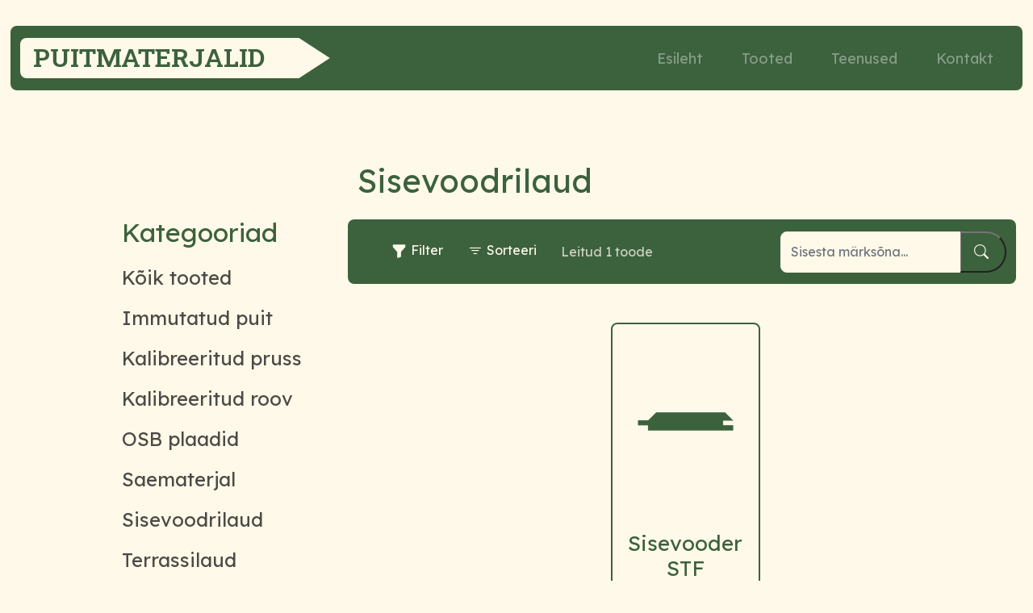

--- FILE ---
content_type: text/html; charset=UTF-8
request_url: https://puitmaterjalid.eu/sisevoodrilaud/
body_size: 8223
content:
<!doctype html>
<html lang="en">

<head>
  <!-- Required meta tags -->
  <meta charset="utf-8">
  <meta name="viewport" content="width=device-width, initial-scale=1, shrink-to-fit=no">
  <link rel="icon" type="image/x-icon" href="https://puitmaterjalid.eu/wp-content/themes/puitmaterjalid/assets/img/favicon.ico">

  <!-- Bootstrap CSS v5.0.2 -->
  <title>Sisevooder STF | Puitmaterjalid</title>
    <meta name='robots' content='index, follow, max-image-preview:large, max-snippet:-1, max-video-preview:-1' />

	<!-- This site is optimized with the Yoast SEO plugin v26.8 - https://yoast.com/product/yoast-seo-wordpress/ -->
	<link rel="canonical" href="https://puitmaterjalid.eu/category/sisevoodrilaud/" />
	<meta property="og:locale" content="en_US" />
	<meta property="og:type" content="article" />
	<meta property="og:title" content="Sisevoodrilaud Archives - Puitmaterjalid" />
	<meta property="og:url" content="https://puitmaterjalid.eu/category/sisevoodrilaud/" />
	<meta property="og:site_name" content="Puitmaterjalid" />
	<meta name="twitter:card" content="summary_large_image" />
	<script type="application/ld+json" class="yoast-schema-graph">{"@context":"https://schema.org","@graph":[{"@type":"CollectionPage","@id":"https://puitmaterjalid.eu/category/sisevoodrilaud/","url":"https://puitmaterjalid.eu/category/sisevoodrilaud/","name":"Sisevoodrilaud Archives - Puitmaterjalid","isPartOf":{"@id":"https://puitmaterjalid.eu/#website"},"breadcrumb":{"@id":"https://puitmaterjalid.eu/category/sisevoodrilaud/#breadcrumb"},"inLanguage":"en-US"},{"@type":"BreadcrumbList","@id":"https://puitmaterjalid.eu/category/sisevoodrilaud/#breadcrumb","itemListElement":[{"@type":"ListItem","position":1,"name":"Home","item":"https://puitmaterjalid.eu/"},{"@type":"ListItem","position":2,"name":"Sisevoodrilaud"}]},{"@type":"WebSite","@id":"https://puitmaterjalid.eu/#website","url":"https://puitmaterjalid.eu/","name":"Puitmaterjalid","description":"Puitmaterjalid.eu leht","potentialAction":[{"@type":"SearchAction","target":{"@type":"EntryPoint","urlTemplate":"https://puitmaterjalid.eu/?s={search_term_string}"},"query-input":{"@type":"PropertyValueSpecification","valueRequired":true,"valueName":"search_term_string"}}],"inLanguage":"en-US"}]}</script>
	<!-- / Yoast SEO plugin. -->


<link rel='dns-prefetch' href='//challenges.cloudflare.com' />
<link rel='dns-prefetch' href='//cdn.jsdelivr.net' />
<link rel="alternate" type="application/rss+xml" title="Puitmaterjalid &raquo; Sisevoodrilaud Category Feed" href="https://puitmaterjalid.eu/category/sisevoodrilaud/feed/" />
<style id='wp-img-auto-sizes-contain-inline-css' type='text/css'>
img:is([sizes=auto i],[sizes^="auto," i]){contain-intrinsic-size:3000px 1500px}
/*# sourceURL=wp-img-auto-sizes-contain-inline-css */
</style>
<style id='wp-emoji-styles-inline-css' type='text/css'>

	img.wp-smiley, img.emoji {
		display: inline !important;
		border: none !important;
		box-shadow: none !important;
		height: 1em !important;
		width: 1em !important;
		margin: 0 0.07em !important;
		vertical-align: -0.1em !important;
		background: none !important;
		padding: 0 !important;
	}
/*# sourceURL=wp-emoji-styles-inline-css */
</style>
<style id='wp-block-library-inline-css' type='text/css'>
:root{--wp-block-synced-color:#7a00df;--wp-block-synced-color--rgb:122,0,223;--wp-bound-block-color:var(--wp-block-synced-color);--wp-editor-canvas-background:#ddd;--wp-admin-theme-color:#007cba;--wp-admin-theme-color--rgb:0,124,186;--wp-admin-theme-color-darker-10:#006ba1;--wp-admin-theme-color-darker-10--rgb:0,107,160.5;--wp-admin-theme-color-darker-20:#005a87;--wp-admin-theme-color-darker-20--rgb:0,90,135;--wp-admin-border-width-focus:2px}@media (min-resolution:192dpi){:root{--wp-admin-border-width-focus:1.5px}}.wp-element-button{cursor:pointer}:root .has-very-light-gray-background-color{background-color:#eee}:root .has-very-dark-gray-background-color{background-color:#313131}:root .has-very-light-gray-color{color:#eee}:root .has-very-dark-gray-color{color:#313131}:root .has-vivid-green-cyan-to-vivid-cyan-blue-gradient-background{background:linear-gradient(135deg,#00d084,#0693e3)}:root .has-purple-crush-gradient-background{background:linear-gradient(135deg,#34e2e4,#4721fb 50%,#ab1dfe)}:root .has-hazy-dawn-gradient-background{background:linear-gradient(135deg,#faaca8,#dad0ec)}:root .has-subdued-olive-gradient-background{background:linear-gradient(135deg,#fafae1,#67a671)}:root .has-atomic-cream-gradient-background{background:linear-gradient(135deg,#fdd79a,#004a59)}:root .has-nightshade-gradient-background{background:linear-gradient(135deg,#330968,#31cdcf)}:root .has-midnight-gradient-background{background:linear-gradient(135deg,#020381,#2874fc)}:root{--wp--preset--font-size--normal:16px;--wp--preset--font-size--huge:42px}.has-regular-font-size{font-size:1em}.has-larger-font-size{font-size:2.625em}.has-normal-font-size{font-size:var(--wp--preset--font-size--normal)}.has-huge-font-size{font-size:var(--wp--preset--font-size--huge)}.has-text-align-center{text-align:center}.has-text-align-left{text-align:left}.has-text-align-right{text-align:right}.has-fit-text{white-space:nowrap!important}#end-resizable-editor-section{display:none}.aligncenter{clear:both}.items-justified-left{justify-content:flex-start}.items-justified-center{justify-content:center}.items-justified-right{justify-content:flex-end}.items-justified-space-between{justify-content:space-between}.screen-reader-text{border:0;clip-path:inset(50%);height:1px;margin:-1px;overflow:hidden;padding:0;position:absolute;width:1px;word-wrap:normal!important}.screen-reader-text:focus{background-color:#ddd;clip-path:none;color:#444;display:block;font-size:1em;height:auto;left:5px;line-height:normal;padding:15px 23px 14px;text-decoration:none;top:5px;width:auto;z-index:100000}html :where(.has-border-color){border-style:solid}html :where([style*=border-top-color]){border-top-style:solid}html :where([style*=border-right-color]){border-right-style:solid}html :where([style*=border-bottom-color]){border-bottom-style:solid}html :where([style*=border-left-color]){border-left-style:solid}html :where([style*=border-width]){border-style:solid}html :where([style*=border-top-width]){border-top-style:solid}html :where([style*=border-right-width]){border-right-style:solid}html :where([style*=border-bottom-width]){border-bottom-style:solid}html :where([style*=border-left-width]){border-left-style:solid}html :where(img[class*=wp-image-]){height:auto;max-width:100%}:where(figure){margin:0 0 1em}html :where(.is-position-sticky){--wp-admin--admin-bar--position-offset:var(--wp-admin--admin-bar--height,0px)}@media screen and (max-width:600px){html :where(.is-position-sticky){--wp-admin--admin-bar--position-offset:0px}}

/*# sourceURL=wp-block-library-inline-css */
</style><style id='global-styles-inline-css' type='text/css'>
:root{--wp--preset--aspect-ratio--square: 1;--wp--preset--aspect-ratio--4-3: 4/3;--wp--preset--aspect-ratio--3-4: 3/4;--wp--preset--aspect-ratio--3-2: 3/2;--wp--preset--aspect-ratio--2-3: 2/3;--wp--preset--aspect-ratio--16-9: 16/9;--wp--preset--aspect-ratio--9-16: 9/16;--wp--preset--color--black: #000000;--wp--preset--color--cyan-bluish-gray: #abb8c3;--wp--preset--color--white: #ffffff;--wp--preset--color--pale-pink: #f78da7;--wp--preset--color--vivid-red: #cf2e2e;--wp--preset--color--luminous-vivid-orange: #ff6900;--wp--preset--color--luminous-vivid-amber: #fcb900;--wp--preset--color--light-green-cyan: #7bdcb5;--wp--preset--color--vivid-green-cyan: #00d084;--wp--preset--color--pale-cyan-blue: #8ed1fc;--wp--preset--color--vivid-cyan-blue: #0693e3;--wp--preset--color--vivid-purple: #9b51e0;--wp--preset--gradient--vivid-cyan-blue-to-vivid-purple: linear-gradient(135deg,rgb(6,147,227) 0%,rgb(155,81,224) 100%);--wp--preset--gradient--light-green-cyan-to-vivid-green-cyan: linear-gradient(135deg,rgb(122,220,180) 0%,rgb(0,208,130) 100%);--wp--preset--gradient--luminous-vivid-amber-to-luminous-vivid-orange: linear-gradient(135deg,rgb(252,185,0) 0%,rgb(255,105,0) 100%);--wp--preset--gradient--luminous-vivid-orange-to-vivid-red: linear-gradient(135deg,rgb(255,105,0) 0%,rgb(207,46,46) 100%);--wp--preset--gradient--very-light-gray-to-cyan-bluish-gray: linear-gradient(135deg,rgb(238,238,238) 0%,rgb(169,184,195) 100%);--wp--preset--gradient--cool-to-warm-spectrum: linear-gradient(135deg,rgb(74,234,220) 0%,rgb(151,120,209) 20%,rgb(207,42,186) 40%,rgb(238,44,130) 60%,rgb(251,105,98) 80%,rgb(254,248,76) 100%);--wp--preset--gradient--blush-light-purple: linear-gradient(135deg,rgb(255,206,236) 0%,rgb(152,150,240) 100%);--wp--preset--gradient--blush-bordeaux: linear-gradient(135deg,rgb(254,205,165) 0%,rgb(254,45,45) 50%,rgb(107,0,62) 100%);--wp--preset--gradient--luminous-dusk: linear-gradient(135deg,rgb(255,203,112) 0%,rgb(199,81,192) 50%,rgb(65,88,208) 100%);--wp--preset--gradient--pale-ocean: linear-gradient(135deg,rgb(255,245,203) 0%,rgb(182,227,212) 50%,rgb(51,167,181) 100%);--wp--preset--gradient--electric-grass: linear-gradient(135deg,rgb(202,248,128) 0%,rgb(113,206,126) 100%);--wp--preset--gradient--midnight: linear-gradient(135deg,rgb(2,3,129) 0%,rgb(40,116,252) 100%);--wp--preset--font-size--small: 13px;--wp--preset--font-size--medium: 20px;--wp--preset--font-size--large: 36px;--wp--preset--font-size--x-large: 42px;--wp--preset--spacing--20: 0.44rem;--wp--preset--spacing--30: 0.67rem;--wp--preset--spacing--40: 1rem;--wp--preset--spacing--50: 1.5rem;--wp--preset--spacing--60: 2.25rem;--wp--preset--spacing--70: 3.38rem;--wp--preset--spacing--80: 5.06rem;--wp--preset--shadow--natural: 6px 6px 9px rgba(0, 0, 0, 0.2);--wp--preset--shadow--deep: 12px 12px 50px rgba(0, 0, 0, 0.4);--wp--preset--shadow--sharp: 6px 6px 0px rgba(0, 0, 0, 0.2);--wp--preset--shadow--outlined: 6px 6px 0px -3px rgb(255, 255, 255), 6px 6px rgb(0, 0, 0);--wp--preset--shadow--crisp: 6px 6px 0px rgb(0, 0, 0);}:where(.is-layout-flex){gap: 0.5em;}:where(.is-layout-grid){gap: 0.5em;}body .is-layout-flex{display: flex;}.is-layout-flex{flex-wrap: wrap;align-items: center;}.is-layout-flex > :is(*, div){margin: 0;}body .is-layout-grid{display: grid;}.is-layout-grid > :is(*, div){margin: 0;}:where(.wp-block-columns.is-layout-flex){gap: 2em;}:where(.wp-block-columns.is-layout-grid){gap: 2em;}:where(.wp-block-post-template.is-layout-flex){gap: 1.25em;}:where(.wp-block-post-template.is-layout-grid){gap: 1.25em;}.has-black-color{color: var(--wp--preset--color--black) !important;}.has-cyan-bluish-gray-color{color: var(--wp--preset--color--cyan-bluish-gray) !important;}.has-white-color{color: var(--wp--preset--color--white) !important;}.has-pale-pink-color{color: var(--wp--preset--color--pale-pink) !important;}.has-vivid-red-color{color: var(--wp--preset--color--vivid-red) !important;}.has-luminous-vivid-orange-color{color: var(--wp--preset--color--luminous-vivid-orange) !important;}.has-luminous-vivid-amber-color{color: var(--wp--preset--color--luminous-vivid-amber) !important;}.has-light-green-cyan-color{color: var(--wp--preset--color--light-green-cyan) !important;}.has-vivid-green-cyan-color{color: var(--wp--preset--color--vivid-green-cyan) !important;}.has-pale-cyan-blue-color{color: var(--wp--preset--color--pale-cyan-blue) !important;}.has-vivid-cyan-blue-color{color: var(--wp--preset--color--vivid-cyan-blue) !important;}.has-vivid-purple-color{color: var(--wp--preset--color--vivid-purple) !important;}.has-black-background-color{background-color: var(--wp--preset--color--black) !important;}.has-cyan-bluish-gray-background-color{background-color: var(--wp--preset--color--cyan-bluish-gray) !important;}.has-white-background-color{background-color: var(--wp--preset--color--white) !important;}.has-pale-pink-background-color{background-color: var(--wp--preset--color--pale-pink) !important;}.has-vivid-red-background-color{background-color: var(--wp--preset--color--vivid-red) !important;}.has-luminous-vivid-orange-background-color{background-color: var(--wp--preset--color--luminous-vivid-orange) !important;}.has-luminous-vivid-amber-background-color{background-color: var(--wp--preset--color--luminous-vivid-amber) !important;}.has-light-green-cyan-background-color{background-color: var(--wp--preset--color--light-green-cyan) !important;}.has-vivid-green-cyan-background-color{background-color: var(--wp--preset--color--vivid-green-cyan) !important;}.has-pale-cyan-blue-background-color{background-color: var(--wp--preset--color--pale-cyan-blue) !important;}.has-vivid-cyan-blue-background-color{background-color: var(--wp--preset--color--vivid-cyan-blue) !important;}.has-vivid-purple-background-color{background-color: var(--wp--preset--color--vivid-purple) !important;}.has-black-border-color{border-color: var(--wp--preset--color--black) !important;}.has-cyan-bluish-gray-border-color{border-color: var(--wp--preset--color--cyan-bluish-gray) !important;}.has-white-border-color{border-color: var(--wp--preset--color--white) !important;}.has-pale-pink-border-color{border-color: var(--wp--preset--color--pale-pink) !important;}.has-vivid-red-border-color{border-color: var(--wp--preset--color--vivid-red) !important;}.has-luminous-vivid-orange-border-color{border-color: var(--wp--preset--color--luminous-vivid-orange) !important;}.has-luminous-vivid-amber-border-color{border-color: var(--wp--preset--color--luminous-vivid-amber) !important;}.has-light-green-cyan-border-color{border-color: var(--wp--preset--color--light-green-cyan) !important;}.has-vivid-green-cyan-border-color{border-color: var(--wp--preset--color--vivid-green-cyan) !important;}.has-pale-cyan-blue-border-color{border-color: var(--wp--preset--color--pale-cyan-blue) !important;}.has-vivid-cyan-blue-border-color{border-color: var(--wp--preset--color--vivid-cyan-blue) !important;}.has-vivid-purple-border-color{border-color: var(--wp--preset--color--vivid-purple) !important;}.has-vivid-cyan-blue-to-vivid-purple-gradient-background{background: var(--wp--preset--gradient--vivid-cyan-blue-to-vivid-purple) !important;}.has-light-green-cyan-to-vivid-green-cyan-gradient-background{background: var(--wp--preset--gradient--light-green-cyan-to-vivid-green-cyan) !important;}.has-luminous-vivid-amber-to-luminous-vivid-orange-gradient-background{background: var(--wp--preset--gradient--luminous-vivid-amber-to-luminous-vivid-orange) !important;}.has-luminous-vivid-orange-to-vivid-red-gradient-background{background: var(--wp--preset--gradient--luminous-vivid-orange-to-vivid-red) !important;}.has-very-light-gray-to-cyan-bluish-gray-gradient-background{background: var(--wp--preset--gradient--very-light-gray-to-cyan-bluish-gray) !important;}.has-cool-to-warm-spectrum-gradient-background{background: var(--wp--preset--gradient--cool-to-warm-spectrum) !important;}.has-blush-light-purple-gradient-background{background: var(--wp--preset--gradient--blush-light-purple) !important;}.has-blush-bordeaux-gradient-background{background: var(--wp--preset--gradient--blush-bordeaux) !important;}.has-luminous-dusk-gradient-background{background: var(--wp--preset--gradient--luminous-dusk) !important;}.has-pale-ocean-gradient-background{background: var(--wp--preset--gradient--pale-ocean) !important;}.has-electric-grass-gradient-background{background: var(--wp--preset--gradient--electric-grass) !important;}.has-midnight-gradient-background{background: var(--wp--preset--gradient--midnight) !important;}.has-small-font-size{font-size: var(--wp--preset--font-size--small) !important;}.has-medium-font-size{font-size: var(--wp--preset--font-size--medium) !important;}.has-large-font-size{font-size: var(--wp--preset--font-size--large) !important;}.has-x-large-font-size{font-size: var(--wp--preset--font-size--x-large) !important;}
/*# sourceURL=global-styles-inline-css */
</style>

<style id='classic-theme-styles-inline-css' type='text/css'>
/*! This file is auto-generated */
.wp-block-button__link{color:#fff;background-color:#32373c;border-radius:9999px;box-shadow:none;text-decoration:none;padding:calc(.667em + 2px) calc(1.333em + 2px);font-size:1.125em}.wp-block-file__button{background:#32373c;color:#fff;text-decoration:none}
/*# sourceURL=/wp-includes/css/classic-themes.min.css */
</style>
<link rel='stylesheet' id='contact-form-7-css' href='https://puitmaterjalid.eu/wp-content/plugins/contact-form-7/includes/css/styles.css?ver=6.1.4' type='text/css' media='all' />
<link rel='stylesheet' id='bootstrap-css' href='https://cdn.jsdelivr.net/npm/bootstrap@5.1.3/dist/css/bootstrap.min.css?ver=1' type='text/css' media='all' />
<link rel='stylesheet' id='bootstrap-icons-css' href='https://cdn.jsdelivr.net/npm/bootstrap-icons@1.8.3/font/bootstrap-icons.css?ver=1' type='text/css' media='all' />
<link rel='stylesheet' id='style-css' href='https://puitmaterjalid.eu/wp-content/themes/puitmaterjalid/assets/css/style.css?ver=1' type='text/css' media='all' />
<link rel="https://api.w.org/" href="https://puitmaterjalid.eu/wp-json/" /><link rel="alternate" title="JSON" type="application/json" href="https://puitmaterjalid.eu/wp-json/wp/v2/categories/9" /><link rel="EditURI" type="application/rsd+xml" title="RSD" href="https://puitmaterjalid.eu/xmlrpc.php?rsd" />
<meta name="generator" content="WordPress 6.9" />

		<!-- GA Google Analytics @ https://m0n.co/ga -->
		<script async src="https://www.googletagmanager.com/gtag/js?id=G-WQPVVV67DH"></script>
		<script>
			window.dataLayer = window.dataLayer || [];
			function gtag(){dataLayer.push(arguments);}
			gtag('js', new Date());
			gtag('config', 'G-WQPVVV67DH');
		</script>

	  <!-- <link href="https://cdn.jsdelivr.net/npm/bootstrap@5.1.3/dist/css/bootstrap.min.css" rel="stylesheet"
    integrity="sha384-1BmE4kWBq78iYhFldvKuhfTAU6auU8tT94WrHftjDbrCEXSU1oBoqyl2QvZ6jIW3" crossorigin="anonymous">
  <link rel="stylesheet" href="https://cdn.jsdelivr.net/npm/bootstrap-icons@1.8.3/font/bootstrap-icons.css">
  <link rel="stylesheet" href="css/style.css"> -->

<!-- Global site tag (gtag.js) - Google Analytics -->
<script async src="https://www.googletagmanager.com/gtag/js?id=G-1S0Z0EBZ7Q"></script>
<script>
  window.dataLayer = window.dataLayer || [];
  function gtag(){dataLayer.push(arguments);}
  gtag('js', new Date());

  gtag('config', 'G-1S0Z0EBZ7Q');
</script>

</head>

<body>
  <header>
    <nav id="cost_nav" class="navbar navbar-expand-lg navbar-dark navigaton_float">
    <div class="container-fluid">
        <div class="brand_backgr">
            <a class="navbar-brand" href="https://puitmaterjalid.eu">Puitmaterjalid</a>
        </div>
        <button class="navbar-toggler" type="button" data-bs-toggle="collapse" data-bs-target="#navbarTogglerDemo03" aria-controls="navbarTogglerDemo03" aria-expanded="false" aria-label="Toggle navigation">
            <span class="navbar-toggler-icon"></span>
        </button>
        <div class="collapse navbar-collapse" id="navbarTogglerDemo03">
            <ul class="navbar-nav me-auto mb-2 mb-lg-0">
                <!-- <li class="nav-item">
              <a class="nav-link active" aria-current="page" href="#">Home</a>
            </li>
            <li class="nav-item">
              <a class="nav-link" href="#">Link</a>
            </li>
            <li class="nav-item">
              <a class="nav-link disabled" href="#" tabindex="-1" aria-disabled="true">Disabled</a>
            </li> -->
            </ul>
            <div id="canvas_menu" class="canvas_burger_menu"><ul id="menu-menu-1" class="navbar-nav mr-auto" itemscope itemtype="http://www.schema.org/SiteNavigationElement"><li  id="menu-item-234" class="menu-item menu-item-type-post_type menu-item-object-page menu-item-home menu-item-234 nav-item"><a itemprop="url" href="https://puitmaterjalid.eu/" class="nav-link"><span itemprop="name">Esileht</span></a></li>
<li  id="menu-item-13" class="menu-item menu-item-type-post_type menu-item-object-page menu-item-13 nav-item"><a itemprop="url" href="https://puitmaterjalid.eu/tooted/" class="nav-link"><span itemprop="name">Tooted</span></a></li>
<li  id="menu-item-237" class="menu-item menu-item-type-post_type menu-item-object-page menu-item-237 nav-item"><a itemprop="url" href="https://puitmaterjalid.eu/teenused/" class="nav-link"><span itemprop="name">Teenused</span></a></li>
<li  id="menu-item-229" class="menu-item menu-item-type-post_type menu-item-object-page menu-item-229 nav-item"><a itemprop="url" href="https://puitmaterjalid.eu/kontakt/" class="nav-link"><span itemprop="name">Kontakt</span></a></li>
</ul></div>            <!-- <ul class="navbar-nav">
            <li class="nav-item"><a class="nav-link active" aria-current="page" href="index.html">Avaleht</a></li>
            <li class="nav-item"><a class="nav-link" href="tooted.html">Tooted</a></li>
            <li class="nav-item"><a class="nav-link" href="teenused.html">Teenused</a></li>
            <li class="nav-item"><a class="nav-link" href="kontakt.html">Kontakt</a></li>
          </ul> -->
        </div>
    </div>
</nav>  </header><div id="main_content" class="container-fluid">
            <div class="row">
        <div id="left_sidebar" class="col-md-4">
            <ul class="list-unstyled">
                <li>Kategooriad</li>
                                <li><a href="https://puitmaterjalid.eu/tooted">Kõik tooted</a></li>
                                                            <li><a href="https://puitmaterjalid.eu/immutatud-puit">Immutatud puit</a></li>
                                                                                <li><a href="https://puitmaterjalid.eu/kalibreeritud-pruss">Kalibreeritud pruss</a></li>
                                                                                <li><a href="https://puitmaterjalid.eu/kalibreeritudroov">Kalibreeritud roov</a></li>
                                                                                <li><a href="https://puitmaterjalid.eu/osb">OSB plaadid</a></li>
                                                                                <li><a href="https://puitmaterjalid.eu/saematerjal">Saematerjal</a></li>
                                                                                <li><a href="https://puitmaterjalid.eu/sisevoodrilaud">Sisevoodrilaud</a></li>
                                                                                <li><a href="https://puitmaterjalid.eu/terrassilaud">Terrassilaud</a></li>
                                                                                <li><a href="https://puitmaterjalid.eu/tuulekastilaud">Tuulekastilaud</a></li>
                                                                                <li><a href="https://puitmaterjalid.eu/valisvoodrilaud">Välisvoodrilaud</a></li>
                                                </ul>
        </div>
        <div id="content" class="col-md-8">
            <div class="row">
                <div class="col-md-12">
                    <h1>Sisevoodrilaud</h1>
                </div>
            </div>
            <div id="filter_nav" class="row mb-5 mt-3">
                <div id="product_nav" class="col-md-12 d-flex align-items-center justify-content-between">
                    <ul class="d-flex align-items-center">
                        <li class="d-flex"><i class="bi bi-funnel-fill"></i>Filter</li>
                        <li class="d-flex"><i class="bi bi-filter"></i>Sorteeri</li>
                        <li class="opacity-75 d-flex">Leitud 1 toode</li>
                    </ul>
                    <form class="form-inline" action="/" method="get">
                        <div class="input-group">
                            <!-- <div class="input-group-prepend">
                                <div class="input-group-text"><i class="bi bi-search"></i></div>
                            </div> -->
                            <input type="text" class="form-control" id="inlineFormInputGroup" name="s" placeholder="Sisesta märksõna..." value="">
                            <button id="search_btn" type="submit"><i class="bi bi-search"></i></button>
                        </div>
                    </form>
                </div>
            </div>
            <div class="row justify-content-center">
                                                        <div class="col-xl-3 col-lg-4 col-md-6 mb-4">
                        <div class="card">
                            <div class="product_card_header">
                                <div class="product_img" style="background: url('https://puitmaterjalid.eu/wp-content/uploads/2022/06/STF-300x75-copy.png');"></div>
                                <!-- <img class="img-fluid" src="https://puitmaterjalid.eu/wp-content/uploads/2022/06/STF-300x75-copy.png" class="card-img-top"
                                    alt="STF"> -->
                            </div>
                            <div class="card-body">
                                <h5 class="card-title">Sisevooder STF</h5>
                                                                <p>
                                    <a href="https://puitmaterjalid.eu/sisevoodrilaud/stf/">Mine tootele >>></a>
                                </p>
                            </div>
                        </div>
                    </div>
                                <!-- <div class="col-md-3 mb-4">
                        <div class="card">
                            <div class="product_card_header">
                                <img class="img-fluid" src="assets/puitmaterjalid/terassilaud.png" class="card-img-top"
                                    alt="...">
                            </div>
                            <div class="card-body">
                                <h5 class="card-title">Card title</h5>
                                <p class="card-text">UTF</p>
                                <p>
                                    <a href="toode.html">Go somewhere >>></a>
                                </p>
                            </div>
                        </div>
                    </div>
                    <div class="col-md-3 mb-4">
                        <div class="card">
                            <div class="product_card_header">
                                <img class="img-fluid" src="assets/puitmaterjalid/terassilaud.png" class="card-img-top"
                                    alt="...">
                            </div>
                            <div class="card-body">
                                <h5 class="card-title">Card title</h5>
                                <p class="card-text">UTF</p>
                                <p>
                                    <a href="toode.html">Go somewhere >>></a>
                                </p>
                            </div>
                        </div>
                    </div>
                    <div class="col-md-3 mb-4">
                        <div class="card">
                            <div class="product_card_header">
                                <img class="img-fluid" src="assets/puitmaterjalid/terassilaud.png" class="card-img-top"
                                    alt="...">
                            </div>
                            <div class="card-body">
                                <h5 class="card-title">Card title</h5>
                                <p class="card-text">UTF</p>
                                <p>
                                    <a href="toode.html">Go somewhere >>></a>
                                </p>
                            </div>
                        </div>
                    </div>
                    <div class="col-md-3 mb-4">
                        <div class="card">
                            <div class="product_card_header">
                                <img class="img-fluid" src="assets/puitmaterjalid/terassilaud.png" class="card-img-top"
                                    alt="...">
                            </div>
                            <div class="card-body">
                                <h5 class="card-title">Card title</h5>
                                <p class="card-text">UTF</p>
                                <p>
                                    <a href="toode.html">Go somewhere >>></a>
                                </p>
                            </div>
                        </div>
                    </div>
                    <div class="col-md-3 mb-4">
                        <div class="card">
                            <div class="product_card_header">
                                <img class="img-fluid" src="assets/puitmaterjalid/terassilaud.png" class="card-img-top"
                                    alt="...">
                            </div>
                            <div class="card-body">
                                <h5 class="card-title">Card title</h5>
                                <p class="card-text">UTF</p>
                                <p>
                                    <a href="toode.html">Go somewhere >>></a>
                                </p>
                            </div>
                        </div>
                    </div>
                    <div class="col-md-3 mb-4">
                        <div class="card">
                            <div class="product_card_header">
                                <img class="img-fluid" src="assets/puitmaterjalid/terassilaud.png" class="card-img-top"
                                    alt="...">
                            </div>
                            <div class="card-body">
                                <h5 class="card-title">Card title</h5>
                                <p class="card-text">UTF</p>
                                <p>
                                    <a href="toode.html">Go somewhere >>></a>
                                </p>
                            </div>
                        </div>
                    </div> -->
            </div>
            <div class="row">
                <div class="col-md-12 mt-5 mb-5">
                                    </div>
            </div>
        </div>
    </div>
</div>

<footer class="position-relative"> 
    <div class="container">
      <div class="footer_holder">
        <div class="row justify-content-md-center">
          <!-- <div class="col-md-2"></div> -->
          <div class="col-md-5 d-flex justify-content-center footer_contact_info">
            <div>
              <h3>OÜ Ateman</h3>
              <ul id="first">
                <li><i class="bi bi-telephone-fill"></i><span>+372 56500797</span></li>
                <li><i class="bi bi-envelope-fill"></i><span>info@puitmaterjalid.eu</span></li>
                <li class="d-flex"><i class="bi bi-geo-alt-fill"></i><span>Kasesalu 14, Saue vald Hajumaa 76505</span></li>
              </ul>
            </div>
          </div>
          <div class="col-md-3 d-flex">
            <div>
              <h3>Menüü</h3>
              <!-- <ul id="second">
                <li><a href=""><span>Esileht</span></a></li>
                <li><a href=""><span>Tooted</span></a></li>
                <li><a href=""><span>Teenused</span></a></li>
                <li><a href=""><span>Kontakt</span></a></li>
              </ul> -->
              <ul id="menu-menu-2" class="" itemscope itemtype="http://www.schema.org/SiteNavigationElement"><li  class="menu-item menu-item-type-post_type menu-item-object-page menu-item-home menu-item-234 nav-item"><a itemprop="url" href="https://puitmaterjalid.eu/" class="nav-link"><span itemprop="name">Esileht</span></a></li>
<li  class="menu-item menu-item-type-post_type menu-item-object-page menu-item-13 nav-item"><a itemprop="url" href="https://puitmaterjalid.eu/tooted/" class="nav-link"><span itemprop="name">Tooted</span></a></li>
<li  class="menu-item menu-item-type-post_type menu-item-object-page menu-item-237 nav-item"><a itemprop="url" href="https://puitmaterjalid.eu/teenused/" class="nav-link"><span itemprop="name">Teenused</span></a></li>
<li  class="menu-item menu-item-type-post_type menu-item-object-page menu-item-229 nav-item"><a itemprop="url" href="https://puitmaterjalid.eu/kontakt/" class="nav-link"><span itemprop="name">Kontakt</span></a></li>
</ul>            </div>
          </div>
          <div class="col-md-4 d-flex">
            <div>
              <h3>Muud lingid</h3>
              <ul id="second">
                <li><a href="https://puitmaterjalid.eu/privaatsustingimused"><span>Privaatsustingimused</span></a></li>
                <!-- <li><a href=""><span>GDPR</span></a></li> -->
              </ul>
            </div>
          </div>
          <!-- <div class="col-md-2"></div> -->
        </div>
      </div>
    </div>



    <section>
	<div id="backlink" class="container">
		<div class="row">
			<div class="col d-flex justify-content-end">
				<a id="missioon-backlink" href="
https://missioon.ee/
">
					<img style="height: 32px; width: 32px;" src="https://hohle.ee/wp-content/uploads/images/logo_ring.svg
">
					<h5>Missioon</h5>
				</a>
			</div>
		</div>
	</div>
</section> 



  </footer>
  <!--  -->
<!--- Script Source Files -->
<script type="speculationrules">
{"prefetch":[{"source":"document","where":{"and":[{"href_matches":"/*"},{"not":{"href_matches":["/wp-*.php","/wp-admin/*","/wp-content/uploads/*","/wp-content/*","/wp-content/plugins/*","/wp-content/themes/puitmaterjalid/*","/*\\?(.+)"]}},{"not":{"selector_matches":"a[rel~=\"nofollow\"]"}},{"not":{"selector_matches":".no-prefetch, .no-prefetch a"}}]},"eagerness":"conservative"}]}
</script>
<script type="text/javascript" src="https://puitmaterjalid.eu/wp-includes/js/dist/hooks.min.js?ver=dd5603f07f9220ed27f1" id="wp-hooks-js"></script>
<script type="text/javascript" src="https://puitmaterjalid.eu/wp-includes/js/dist/i18n.min.js?ver=c26c3dc7bed366793375" id="wp-i18n-js"></script>
<script type="text/javascript" id="wp-i18n-js-after">
/* <![CDATA[ */
wp.i18n.setLocaleData( { 'text direction\u0004ltr': [ 'ltr' ] } );
//# sourceURL=wp-i18n-js-after
/* ]]> */
</script>
<script type="text/javascript" src="https://puitmaterjalid.eu/wp-content/plugins/contact-form-7/includes/swv/js/index.js?ver=6.1.4" id="swv-js"></script>
<script type="text/javascript" id="contact-form-7-js-before">
/* <![CDATA[ */
var wpcf7 = {
    "api": {
        "root": "https:\/\/puitmaterjalid.eu\/wp-json\/",
        "namespace": "contact-form-7\/v1"
    }
};
//# sourceURL=contact-form-7-js-before
/* ]]> */
</script>
<script type="text/javascript" src="https://puitmaterjalid.eu/wp-content/plugins/contact-form-7/includes/js/index.js?ver=6.1.4" id="contact-form-7-js"></script>
<script type="text/javascript" src="https://challenges.cloudflare.com/turnstile/v0/api.js" id="cloudflare-turnstile-js" data-wp-strategy="async"></script>
<script type="text/javascript" id="cloudflare-turnstile-js-after">
/* <![CDATA[ */
document.addEventListener( 'wpcf7submit', e => turnstile.reset() );
//# sourceURL=cloudflare-turnstile-js-after
/* ]]> */
</script>
<script type="text/javascript" src="https://cdn.jsdelivr.net/npm/bootstrap@5.1.3/dist/js/bootstrap.bundle.min.js?ver=5.1.3" id="bootstrap-js"></script>
<script type="text/javascript" src="https://puitmaterjalid.eu/wp-content/themes/puitmaterjalid/assets/js/main.js?ver=1" id="main-js"></script>
<script id="wp-emoji-settings" type="application/json">
{"baseUrl":"https://s.w.org/images/core/emoji/17.0.2/72x72/","ext":".png","svgUrl":"https://s.w.org/images/core/emoji/17.0.2/svg/","svgExt":".svg","source":{"concatemoji":"https://puitmaterjalid.eu/wp-includes/js/wp-emoji-release.min.js?ver=6.9"}}
</script>
<script type="module">
/* <![CDATA[ */
/*! This file is auto-generated */
const a=JSON.parse(document.getElementById("wp-emoji-settings").textContent),o=(window._wpemojiSettings=a,"wpEmojiSettingsSupports"),s=["flag","emoji"];function i(e){try{var t={supportTests:e,timestamp:(new Date).valueOf()};sessionStorage.setItem(o,JSON.stringify(t))}catch(e){}}function c(e,t,n){e.clearRect(0,0,e.canvas.width,e.canvas.height),e.fillText(t,0,0);t=new Uint32Array(e.getImageData(0,0,e.canvas.width,e.canvas.height).data);e.clearRect(0,0,e.canvas.width,e.canvas.height),e.fillText(n,0,0);const a=new Uint32Array(e.getImageData(0,0,e.canvas.width,e.canvas.height).data);return t.every((e,t)=>e===a[t])}function p(e,t){e.clearRect(0,0,e.canvas.width,e.canvas.height),e.fillText(t,0,0);var n=e.getImageData(16,16,1,1);for(let e=0;e<n.data.length;e++)if(0!==n.data[e])return!1;return!0}function u(e,t,n,a){switch(t){case"flag":return n(e,"\ud83c\udff3\ufe0f\u200d\u26a7\ufe0f","\ud83c\udff3\ufe0f\u200b\u26a7\ufe0f")?!1:!n(e,"\ud83c\udde8\ud83c\uddf6","\ud83c\udde8\u200b\ud83c\uddf6")&&!n(e,"\ud83c\udff4\udb40\udc67\udb40\udc62\udb40\udc65\udb40\udc6e\udb40\udc67\udb40\udc7f","\ud83c\udff4\u200b\udb40\udc67\u200b\udb40\udc62\u200b\udb40\udc65\u200b\udb40\udc6e\u200b\udb40\udc67\u200b\udb40\udc7f");case"emoji":return!a(e,"\ud83e\u1fac8")}return!1}function f(e,t,n,a){let r;const o=(r="undefined"!=typeof WorkerGlobalScope&&self instanceof WorkerGlobalScope?new OffscreenCanvas(300,150):document.createElement("canvas")).getContext("2d",{willReadFrequently:!0}),s=(o.textBaseline="top",o.font="600 32px Arial",{});return e.forEach(e=>{s[e]=t(o,e,n,a)}),s}function r(e){var t=document.createElement("script");t.src=e,t.defer=!0,document.head.appendChild(t)}a.supports={everything:!0,everythingExceptFlag:!0},new Promise(t=>{let n=function(){try{var e=JSON.parse(sessionStorage.getItem(o));if("object"==typeof e&&"number"==typeof e.timestamp&&(new Date).valueOf()<e.timestamp+604800&&"object"==typeof e.supportTests)return e.supportTests}catch(e){}return null}();if(!n){if("undefined"!=typeof Worker&&"undefined"!=typeof OffscreenCanvas&&"undefined"!=typeof URL&&URL.createObjectURL&&"undefined"!=typeof Blob)try{var e="postMessage("+f.toString()+"("+[JSON.stringify(s),u.toString(),c.toString(),p.toString()].join(",")+"));",a=new Blob([e],{type:"text/javascript"});const r=new Worker(URL.createObjectURL(a),{name:"wpTestEmojiSupports"});return void(r.onmessage=e=>{i(n=e.data),r.terminate(),t(n)})}catch(e){}i(n=f(s,u,c,p))}t(n)}).then(e=>{for(const n in e)a.supports[n]=e[n],a.supports.everything=a.supports.everything&&a.supports[n],"flag"!==n&&(a.supports.everythingExceptFlag=a.supports.everythingExceptFlag&&a.supports[n]);var t;a.supports.everythingExceptFlag=a.supports.everythingExceptFlag&&!a.supports.flag,a.supports.everything||((t=a.source||{}).concatemoji?r(t.concatemoji):t.wpemoji&&t.twemoji&&(r(t.twemoji),r(t.wpemoji)))});
//# sourceURL=https://puitmaterjalid.eu/wp-includes/js/wp-emoji-loader.min.js
/* ]]> */
</script>

  <!-- Bootstrap JavaScript Libraries -->
  <!-- <script src="https://cdn.jsdelivr.net/npm/@popperjs/core@2.10.2/dist/umd/popper.min.js"
    integrity="sha384-7+zCNj/IqJ95wo16oMtfsKbZ9ccEh31eOz1HGyDuCQ6wgnyJNSYdrPa03rtR1zdB"
    crossorigin="anonymous"></script>
  <script src="https://cdn.jsdelivr.net/npm/bootstrap@5.1.3/dist/js/bootstrap.min.js"
    integrity="sha384-QJHtvGhmr9XOIpI6YVutG+2QOK9T+ZnN4kzFN1RtK3zEFEIsxhlmWl5/YESvpZ13"
    crossorigin="anonymous"></script>
  <script src="js/main.js"></script> -->
</body>

</html>

--- FILE ---
content_type: text/css
request_url: https://puitmaterjalid.eu/wp-content/themes/puitmaterjalid/assets/css/style.css?ver=1
body_size: 2575
content:
@import url("https://fonts.googleapis.com/css2?family=Lexend:wght@400;600&family=Roboto+Slab:wght@400;600&display=swap");

* {
  font-family: "Lexend", sans-serif;
}

h1,
h2 {
  /* font-family: 'Roboto Slab', serif; */
  font-family: "Lexend", sans-serif;
  color: #3c613d;
}

p {
  font-size: 18px;
  opacity: 0.7;
}

a {
  color: #000;
  text-decoration: none;
  opacity: 0.7;
}

.form-control {
  background: none;
}

.form-control:focus {
  color: #212529;
  background-color: none;
  border-color: rgba(60, 97, 61, 0.7);
  outline: 0;
  box-shadow: none;
}

a:hover {
  color: #3c613d;
  opacity: 1;
}

.banner_text_holder {
  font-family: "Roboto Slab", serif;
  font-family: "Lexend", sans-serif;
  color: #fff9e9;
}
.banner_text_holder h1 {
  color: #fff9e9;
}

body {
  background: #fff9e9;
}

nav {
  background: #3c613d;
  height: 80px;
  border-radius: 8px;
}

nav li.active a span {
  color: #fff;
}

header nav.navigaton_stiky {
  position: fixed;
  top: 0;
  border-radius: 0;
  width: 100%;
  z-index: 666;
}

.navbar-collapse {
  background: #3c613d;
  border-radius: 8px;
}

.brand_backgr {
  background: #fff9e9;
  width: 384px;
  height: 50px;
  border-top-left-radius: 8px;
  border-bottom-left-radius: 8px;
  clip-path: polygon(0 0, 90% 0, 100% 50%, 90% 100%, 0 100%);
}

.brand_backgr a {
  font-family: "Roboto Slab", serif;
  font-size: 32px;
  color: #3c613d !important;
  text-transform: uppercase;
  padding-left: 16px;
  font-weight: 600;
  opacity: 1;
}

.nav-item {
  margin-left: 16px;
  margin-right: 16px;
}

.nav-link {
  color: #fff9e9;
  font-size: 18px;
}

.nav-link:hover {
  color: #fff9e9;
  text-decoration: underline;
}

.navigaton_float {
  position: absolute;
  width: 98%;
  /* margin-left: 1%; */
  left: 1%;
  /* right: -35%; */
  top: 32px;
}

.navbar-toggler {
  border: solid #fff9e9;
}

.navbar-toggler span {
  color: #fff9e9;
}

.rounded_img {
  border-radius: 8px;
}

/* home-page */
#sec_1 {
  background: url("../img/Banner\ img.png");
  background-repeat: no-repeat;
  background-size: cover;
  background-attachment: fixed;
  width: 100%;
  height: 736px;
  overflow: hidden;
}

.banner_text_holder {
  padding: 20.2% 17%;
}

.banner_text_holder h1 {
  font-size: 48px;
  line-height: 64px;
}

.banner_text_holder p {
  font-size: 18px;
  padding-top: 32px;
  padding-right: 230px;
}

.man_holder {
  background-repeat: no-repeat !important;
  width: 100%;
  height: 736px;
  margin-top: 128px;
}

#sec_2,
#sec_3 {
  width: 80%;
}

#sec_2 .card {
  border: none;
  background: none;
}

#sec_2 h3,
#sec_2 a {
  color: #3c613d;
}

#sec_2 p {
  color: #000;
}

#sec_3 {
  background: #3c613d;
  /* margin-top: 73px; */
  /* margin-left: 10.5%; */
  width: 78%;
  /* text-align: center; */
  border-radius: 8px;
  color: #fff9e9;
}

#sec_3 .card {
  border: none;
  background: none;
  width: 14rem !important;
  margin-left: 40px;
}

#sec_3 .card_header {
  height: 128px;
  background: #fff9e9;
  border-radius: 8px;
}

#sec_3 .card_header img {
  padding-top: 32px;
}

#sec_3 h2 {
  font-size: 48px;
  color: #fff9e9;
}

#sec_3 .card-body {
  background: #3c613d;
  text-align: Left;
}

#sec_3 .card-body p {
  opacity: 0.7;
}

#sec_3 button {
  background: #fff9e9;
  border-radius: 32px;
  padding-left: 40px;
  padding-right: 40px;
  padding-top: 10px;
  padding-bottom: 10px;
  font-size: 18px;
}

#sec_4,
#sec_5,
#sec_6 {
  width: 83%;
}

/* #sec_5 .text_holder{
  padding: 0px 0px;
} */

#sec_4 h2,
#sec_5 h2 {
  color: #3c613d;
  font-size: 48px;
}

#sec_5 input[type='submit']{
  background: #3c613d;
  opacity: 1;
}

#sec_5 input,
#sec_5 textarea {
  background: none;
}

#sec_5 button {
  background: #3c613d;
  border-radius: 32px;
  padding-left: 60px;
  padding-right: 60px;
  padding-top: 10px;
  padding-bottom: 10px;
  font-size: 18px;
  color: #fff9e9;
}
/* END home-page */

/* products aera */
#main_content {
  margin-top: 200px;
  width: 80%;
}

#left_sidebar ul {
  float: right;
  /* min-width: 336px; */
  margin-top: 64px;
  width: 68%;
}

#left_sidebar ul li:nth-child(-n + 1) {
  font-size: 32px;
  color: #3c613d;
}

#left_sidebar ul li {
  padding-bottom: 14px;
}

#left_sidebar ul li a {
  font-size: 24px;
  opacity: 0.7;
  text-decoration: none;
  color: #000;
}

#content .card {
  background: none;
  color: #000;
  min-height: 348px;
  border: 2px solid #3c613d;
  border-radius: 8px;
}

.product_card_header {
  width: 100%;
  padding: 8px;
}
/* .product_card_header img{
    padding-top: 36px;
    padding-bottom: 63px;
} */

.product_img {
  width: 100%;
  height: 224px;
  background-repeat: no-repeat !important;
  background-position: center !important;
  background-size: contain !important;
}

.product_img_home {
  width: 100%;
  height: 126px;
  background-repeat: no-repeat !important;
  background-position: center !important;
  background-size: contain !important;
}

#content .card-body h5 {
  color: #3c613d;
  font-size: 26px;
  text-align: center;
}

#content .card-text {
  opacity: 0.7;
}

#content .card-text {
  opacity: 0.7;
}

#content .card a {
  color: #3c613d;
  font: size 24px;
  text-decoration: none;
}

nav#pagination-nav {
  background: none;
  width: 192px;
  margin: auto;
}

nav#pagination-nav .page-link {
  color: #3c613d;
}

div#filter_nav {
  background: #3c613d;
  width: 102%;
  min-height: 80px;
  border-radius: 8px;
  color: #fff9e9;
}

#filter_nav ul {
  margin-bottom: 0;
}

div#filter_nav li {
  /* line-height: 80px; */
  padding-right: 20px;
  padding-left: 10px;
}

div#filter_nav li i {
  padding-right: 5px;
  font-size: 19px;
}

div#filter_nav .input-group-text {
  background-color: #fff9e9;
  border: 1px solid #fff9e9;
  border-bottom-right-radius: 0 !important;
  border-top-right-radius: 0 !important;
}

div#filter_nav .form-control {
  background: #fff9e9;
  border: 1px solid #fff9e9;
  border-bottom-left-radius: 8px !important;
  border-top-left-radius: 8px !important;
}

#search_btn {
  padding-left: 16px;
  padding-right: 20px;
}

div#filter_nav .input-group {
  width: 100%;
}
/* END products aera */

/* product area */
.prod_image {
  margin: auto;
  width: 100%;
  max-width: 432px;
  height: 432px;
  border: solid 2px #3c613d;
  border-radius: 8px;
}

select.form-select {
  background-color: #fff9e9;
  border: 2px solid #3c613d;
  cursor: pointer;
  color: rgb(0 0 0 / 70%);
}

select.form-select:focus {
  /* border: none; */
  box-shadow: none;
  border-color: rgba(60, 97, 61, 0.7);
}

div#product_items {
  width: 80%;
}

#contact_area button {
  background: #3c613d;
  border-radius: 32px;
  padding-left: 60px;
  padding-right: 60px;
  padding-top: 10px;
  padding-bottom: 10px;
  color: #fff9e9;
  font-size: 18px;
}

.product_info {
  /* border: 2px solid #3C613D;
  border-radius: 8px; */
  padding: 18px 12px;
  width: 70%;
}

div#man_image {
  width: 100%;
  height: 776px;
}

#contact_area {
  width: 89%;
  margin-left: 1%;
}

/* END product area */

/* contact area*/
button {
  background: #3c613d;
  border-radius: 32px;
  padding-left: 60px;
  padding-right: 60px;
  padding-top: 10px;
  padding-bottom: 10px;
  color: #fff9e9;
  font-size: 18px;
}

#contact_area ul {
  list-style-type: none;
  padding-left: 0;
}
#contact_area li {
  padding-bottom: 28px;
}

#contact_area span {
  padding-left: 20px;
  font-size: 24px;
  opacity: 0.7;
}

div#contact_item {
  padding-left: 90px;
}

div#contact_item i {
  font-size: 28px;
  opacity: 0.7;
}

div#product_items p {
  opacity: 0.7;
}

.map_item {
  border-radius: 8px;
}

#contact_area span {
  padding-left: 0;
  /* font-size: 24px; */
  opacity: 1;
}

/* END contact area*/

/* Services */
#services_sec_1 {
  background-repeat: no-repeat;
  background-size: cover;
  background-attachment: fixed;
  width: 100%;
  overflow: hidden;
  border-radius: 8px;
  background-repeat: no-repeat !important;
  background-position: center !important;
  background-size: cover !important;
}

#services_sec_1 .banner_text_holder {
  padding: 20.2% 15%;
}

.img_area {
  border-radius: 8px;
  background-repeat: no-repeat !important;
  background-position: center !important;
  /* background-size: contain !important; */
}

#services_sec_2,
#services_sec_3,
#services_sec_4 {
  margin-top: 6rem;
}

#services_sec_2 .col-md-2 {
  display: flex;
  justify-content: center;
  align-items: center;
}

#services_sec_2 .col-md-2 .h1 {
  margin: 0;
  color: #3c613d;
  font-weight: 600;
}

#sercice_sec_text {
  padding: 0 42px;
}

.color_card {
  margin: 0 auto;
  background: none;
  border: none;
  max-width: 160px;
}

.service_card_img {
  background: #ce5252;
  width: 100%;
  height: 160px;
  border-radius: 8px;
}

.btn {
  background: #3c613d;
  border-radius: 32px;
  padding-left: 60px;
  padding-right: 60px;
  padding-top: 10px;
  padding-bottom: 10px;
  font-size: 18px;
  color: #fff9e9;
  opacity: 1;
}

.btn:hover {
  color: #fff9e9;
}

/* END Services */

footer {
  width: 100%;
  min-height: 440px;
  background-color: #3c613d;
  color: #fff9e9;
}

footer .footer_holder {
  padding-top: 80px;
}

footer ul {
  list-style-type: none;
  padding-left: 0;
}

footer li {
  padding-bottom: 20px;
}

footer span {
  padding-left: 20px;
  font-size: 18px;
  opacity: 0.7;
}

footer #second span {
  padding-left: 0;
}

footer ul#second a {
  text-decoration: none;
  color: #fff9e9;
}

#menu-menu-2 .nav-item {
  margin-left: -35px;
  margin-right: 16px;
  padding-bottom: 0;
}


/*backlink*/


#backlink {
  overflow: hidden;
  max-width: fit-content;
  padding: 0 0 0px 0;
  width: 100%;
  margin: 0;
  position: absolute;
  bottom: 30px;
  z-index: 999;
  right: 0;
}

#backlink .row>* {
  padding-right: 0 !important;
}

#backlink #missioon-backlink {
  background-color: #1C2210;
  box-shadow: 0px 0px 16px rgb(0 0 0 / 6%), 0px 0px 8px rgb(0 0 0 / 7%);
  padding: 8px;
  border-radius: 8px 0 0 8px;
  display: inline-flex;
  justify-content: end;
  align-items: center;
  text-decoration: none;
  padding: 8px 25px 8px 8px;
}

#backlink #missioon-backlink:hover h5 {
  color: #e5e5e5;
  width: 80px;
  padding-left: 5px;
  display: block;
  margin: 0;
}
#backlink #missioon-backlink h5 {
  display: block;
  color: transparent;
  width: 0.5px;
  transition: width 0.2s linear;
  transition-timing-function: cubic-bezier(.8,0,.2,1) ;
}


@media only screen and (max-width: 1802px) {
  #main_content {
    width: 98%;
  }
}

@media only screen and (max-width: 1199px) {
  .banner_text_holder {
    padding: 24.2% 9%;
  }

  #sec_2,
  #sec_3,
  #sec_4,
  #sec_5,
  #sec_6 {
    width: 100%;
  }

  #sec_6 {
    margin-top: 0;
  }
}
@media only screen and (max-width: 991px) {
  .banner_text_holder {
    padding: 35% 2% 35% 8%;
  }

  .banner_text_holder p {
    font-size: 18px;
    padding-top: 26px;
    padding-right: 70px;
  }

  #sec_6 {
    margin-top: -87px !important;
  }
}

@media only screen and (max-width: 939px) {
  #product_nav {
    flex-direction: column;
    padding: 20px 0;
  }
  #product_nav form {
    margin-top: 20px;
  }

  #left_sidebar ul {
    width: 100%;
  }
}

@media only screen and (max-width: 767px) {
  .footer_contact_info {
    justify-content: start !important;
  }
}

@media only screen and (max-width: 575px) {
  .card-body {
    flex: 1 1 auto;
    padding: 1rem 1rem;
    text-align: center;
  }
}

@media only screen and (max-width: 477px) {
  .brand_backgr {
    width: 330px;
  }

  .banner_text_holder {
    padding: 16% 8%;
  }

  .banner_text_holder h1 {
    font-size: 42px;
    line-height: 56px;
  }
  .banner_text_holder p {
    padding-right: 0;
  }
  .man_holder {
    display: none;
  }
  #sec_1 {
    height: 456px;
  }
  #main_content {
    margin-top: 70px;
    width: 100%;
  }
  #contact_area{
    width: 100%;
  }

  div#contact_item {
    padding-left: 0;
    margin-top: 80px;
  }
}
@media only screen and (max-width: 422px) {
  .brand_backgr a {
    font-size: 168%;
  }
  .brand_backgr {
    width: 76%;
  }
}
@media only screen and (max-width: 381px) {
  .brand_backgr a {
    font-size: 128%;
  }
}
@media only screen and (max-width: 381px) {
  .banner_text_holder h1 {
    font-size: 32px;
    line-height: 42px;
  }
  .banner_text_holder {
    padding: 22% 1%;
    text-align: center;
  }
}


--- FILE ---
content_type: application/javascript
request_url: https://puitmaterjalid.eu/wp-content/themes/puitmaterjalid/assets/js/main.js?ver=1
body_size: 98
content:
document.addEventListener("DOMContentLoaded", function () {
    window.addEventListener('scroll', function () {
        if (window.scrollY > 32) {
            document.querySelector('#cost_nav').classList.remove('navigaton_float');
            document.querySelector('#cost_nav').classList.add('navigaton_stiky');
            navbar_height = document.querySelector('.navbar').offsetHeight;
        } else {
            document.querySelector('#cost_nav').classList.remove('navigaton_stiky');
            document.querySelector('#cost_nav').classList.add('navigaton_float');

        }
    });
}); 

var prod_sizes = document.querySelector('#prod_sizes')

if(prod_sizes){

    document.querySelector('#prod_sizes').addEventListener("change", function() {
        
        const div = document.querySelector('#product_items_'+this.value);
        const show = document.querySelector('.show');
        
        div.classList.remove('d-none');
        div.classList.add('show');
        show.classList.remove('show')
        show.classList.add('d-none');
        
    });
}

--- FILE ---
content_type: image/svg+xml
request_url: https://hohle.ee/wp-content/uploads/images/logo_ring.svg
body_size: 700
content:
<?xml version="1.0" encoding="UTF-8"?><svg xmlns="http://www.w3.org/2000/svg" viewBox="0 0 725.67 725.67"><defs><style>.d{fill:#FFFFFF;}</style></defs><g id="a"/><g id="b"><g id="c"><g><circle class="d" cx="362.83" cy="362.83" r="161.26"/><path class="d" d="M362.83,136.34c124.89,0,226.49,101.6,226.49,226.49s-101.6,226.49-226.49,226.49-226.49-101.6-226.49-226.49,101.6-226.49,226.49-226.49m0-35.56c-144.72,0-262.05,117.32-262.05,262.05s117.32,262.05,262.05,262.05,262.05-117.32,262.05-262.05S507.56,100.79,362.83,100.79h0Z"/><path class="d" d="M362.83,35.56c180.46,0,327.28,146.82,327.28,327.28s-146.82,327.28-327.28,327.28S35.56,543.3,35.56,362.84,182.37,35.56,362.83,35.56m0-35.56C162.45,0,0,162.45,0,362.84s162.45,362.83,362.83,362.83,362.83-162.45,362.83-362.83S563.22,0,362.83,0h0Z"/></g></g></g></svg>